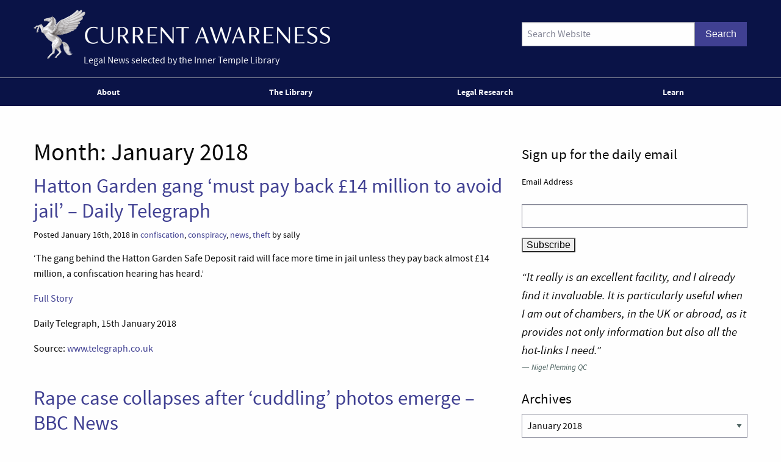

--- FILE ---
content_type: text/html; charset=UTF-8
request_url: https://www.innertemplelibrary.com/2018/01/page/11/
body_size: 16664
content:
<!doctype html>
<html class="no-js" lang="en-GB" >
	<head>
		<script>(function(H){H.className=H.className.replace(/\bno-js\b/,'js')})(document.documentElement)</script>
		<meta charset="UTF-8" />
		<meta name="viewport" content="width=device-width, initial-scale=1.0, shrink-to-fit=no" />
		<link rel="icon" href="https://www.innertemplelibrary.com/content/themes/itl-currentawareness/assets/images/icons/favicon.ico" type="image/x-icon">
		<link rel="apple-touch-icon" sizes="144x144" href="https://www.innertemplelibrary.com/content/themes/itl-currentawareness/assets/images/icons/apple-touch-icon-144x144.png">
		<link rel="apple-touch-icon" sizes="114x114" href="https://www.innertemplelibrary.com/content/themes/itl-currentawareness/assets/images/icons/apple-touch-icon-114x114.png">
		<link rel="apple-touch-icon" sizes="72x72" href="https://www.innertemplelibrary.com/content/themes/itl-currentawareness/assets/images/icons/apple-touch-icon-72x72.png">
		<link rel="apple-touch-icon" href="https://www.innertemplelibrary.com/content/themes/itl-currentawareness/assets/images/icons/apple-touch-icon.png">
		<link rel="prefetch" href="//ssl.google-analytics.com/ga.js">
		<link rel="dns-prefetch" href="//www.innertemplelibrary.org/">
		<title>January 2018 &#8211; Page 11 &#8211; Current Awareness</title>
<meta name='robots' content='max-image-preview:large' />
<link rel='dns-prefetch' href='//www.googletagmanager.com' />
<style id='wp-img-auto-sizes-contain-inline-css' type='text/css'>
img:is([sizes=auto i],[sizes^="auto," i]){contain-intrinsic-size:3000px 1500px}
/*# sourceURL=wp-img-auto-sizes-contain-inline-css */
</style>
<link rel='stylesheet' id='wp-block-library-css' href='https://www.innertemplelibrary.com/wp-includes/css/dist/block-library/style.min.css?ver=6.9' type='text/css' media='all' />
<style id='global-styles-inline-css' type='text/css'>
:root{--wp--preset--aspect-ratio--square: 1;--wp--preset--aspect-ratio--4-3: 4/3;--wp--preset--aspect-ratio--3-4: 3/4;--wp--preset--aspect-ratio--3-2: 3/2;--wp--preset--aspect-ratio--2-3: 2/3;--wp--preset--aspect-ratio--16-9: 16/9;--wp--preset--aspect-ratio--9-16: 9/16;--wp--preset--color--black: #000000;--wp--preset--color--cyan-bluish-gray: #abb8c3;--wp--preset--color--white: #ffffff;--wp--preset--color--pale-pink: #f78da7;--wp--preset--color--vivid-red: #cf2e2e;--wp--preset--color--luminous-vivid-orange: #ff6900;--wp--preset--color--luminous-vivid-amber: #fcb900;--wp--preset--color--light-green-cyan: #7bdcb5;--wp--preset--color--vivid-green-cyan: #00d084;--wp--preset--color--pale-cyan-blue: #8ed1fc;--wp--preset--color--vivid-cyan-blue: #0693e3;--wp--preset--color--vivid-purple: #9b51e0;--wp--preset--gradient--vivid-cyan-blue-to-vivid-purple: linear-gradient(135deg,rgb(6,147,227) 0%,rgb(155,81,224) 100%);--wp--preset--gradient--light-green-cyan-to-vivid-green-cyan: linear-gradient(135deg,rgb(122,220,180) 0%,rgb(0,208,130) 100%);--wp--preset--gradient--luminous-vivid-amber-to-luminous-vivid-orange: linear-gradient(135deg,rgb(252,185,0) 0%,rgb(255,105,0) 100%);--wp--preset--gradient--luminous-vivid-orange-to-vivid-red: linear-gradient(135deg,rgb(255,105,0) 0%,rgb(207,46,46) 100%);--wp--preset--gradient--very-light-gray-to-cyan-bluish-gray: linear-gradient(135deg,rgb(238,238,238) 0%,rgb(169,184,195) 100%);--wp--preset--gradient--cool-to-warm-spectrum: linear-gradient(135deg,rgb(74,234,220) 0%,rgb(151,120,209) 20%,rgb(207,42,186) 40%,rgb(238,44,130) 60%,rgb(251,105,98) 80%,rgb(254,248,76) 100%);--wp--preset--gradient--blush-light-purple: linear-gradient(135deg,rgb(255,206,236) 0%,rgb(152,150,240) 100%);--wp--preset--gradient--blush-bordeaux: linear-gradient(135deg,rgb(254,205,165) 0%,rgb(254,45,45) 50%,rgb(107,0,62) 100%);--wp--preset--gradient--luminous-dusk: linear-gradient(135deg,rgb(255,203,112) 0%,rgb(199,81,192) 50%,rgb(65,88,208) 100%);--wp--preset--gradient--pale-ocean: linear-gradient(135deg,rgb(255,245,203) 0%,rgb(182,227,212) 50%,rgb(51,167,181) 100%);--wp--preset--gradient--electric-grass: linear-gradient(135deg,rgb(202,248,128) 0%,rgb(113,206,126) 100%);--wp--preset--gradient--midnight: linear-gradient(135deg,rgb(2,3,129) 0%,rgb(40,116,252) 100%);--wp--preset--font-size--small: 13px;--wp--preset--font-size--medium: 20px;--wp--preset--font-size--large: 36px;--wp--preset--font-size--x-large: 42px;--wp--preset--spacing--20: 0.44rem;--wp--preset--spacing--30: 0.67rem;--wp--preset--spacing--40: 1rem;--wp--preset--spacing--50: 1.5rem;--wp--preset--spacing--60: 2.25rem;--wp--preset--spacing--70: 3.38rem;--wp--preset--spacing--80: 5.06rem;--wp--preset--shadow--natural: 6px 6px 9px rgba(0, 0, 0, 0.2);--wp--preset--shadow--deep: 12px 12px 50px rgba(0, 0, 0, 0.4);--wp--preset--shadow--sharp: 6px 6px 0px rgba(0, 0, 0, 0.2);--wp--preset--shadow--outlined: 6px 6px 0px -3px rgb(255, 255, 255), 6px 6px rgb(0, 0, 0);--wp--preset--shadow--crisp: 6px 6px 0px rgb(0, 0, 0);}:where(.is-layout-flex){gap: 0.5em;}:where(.is-layout-grid){gap: 0.5em;}body .is-layout-flex{display: flex;}.is-layout-flex{flex-wrap: wrap;align-items: center;}.is-layout-flex > :is(*, div){margin: 0;}body .is-layout-grid{display: grid;}.is-layout-grid > :is(*, div){margin: 0;}:where(.wp-block-columns.is-layout-flex){gap: 2em;}:where(.wp-block-columns.is-layout-grid){gap: 2em;}:where(.wp-block-post-template.is-layout-flex){gap: 1.25em;}:where(.wp-block-post-template.is-layout-grid){gap: 1.25em;}.has-black-color{color: var(--wp--preset--color--black) !important;}.has-cyan-bluish-gray-color{color: var(--wp--preset--color--cyan-bluish-gray) !important;}.has-white-color{color: var(--wp--preset--color--white) !important;}.has-pale-pink-color{color: var(--wp--preset--color--pale-pink) !important;}.has-vivid-red-color{color: var(--wp--preset--color--vivid-red) !important;}.has-luminous-vivid-orange-color{color: var(--wp--preset--color--luminous-vivid-orange) !important;}.has-luminous-vivid-amber-color{color: var(--wp--preset--color--luminous-vivid-amber) !important;}.has-light-green-cyan-color{color: var(--wp--preset--color--light-green-cyan) !important;}.has-vivid-green-cyan-color{color: var(--wp--preset--color--vivid-green-cyan) !important;}.has-pale-cyan-blue-color{color: var(--wp--preset--color--pale-cyan-blue) !important;}.has-vivid-cyan-blue-color{color: var(--wp--preset--color--vivid-cyan-blue) !important;}.has-vivid-purple-color{color: var(--wp--preset--color--vivid-purple) !important;}.has-black-background-color{background-color: var(--wp--preset--color--black) !important;}.has-cyan-bluish-gray-background-color{background-color: var(--wp--preset--color--cyan-bluish-gray) !important;}.has-white-background-color{background-color: var(--wp--preset--color--white) !important;}.has-pale-pink-background-color{background-color: var(--wp--preset--color--pale-pink) !important;}.has-vivid-red-background-color{background-color: var(--wp--preset--color--vivid-red) !important;}.has-luminous-vivid-orange-background-color{background-color: var(--wp--preset--color--luminous-vivid-orange) !important;}.has-luminous-vivid-amber-background-color{background-color: var(--wp--preset--color--luminous-vivid-amber) !important;}.has-light-green-cyan-background-color{background-color: var(--wp--preset--color--light-green-cyan) !important;}.has-vivid-green-cyan-background-color{background-color: var(--wp--preset--color--vivid-green-cyan) !important;}.has-pale-cyan-blue-background-color{background-color: var(--wp--preset--color--pale-cyan-blue) !important;}.has-vivid-cyan-blue-background-color{background-color: var(--wp--preset--color--vivid-cyan-blue) !important;}.has-vivid-purple-background-color{background-color: var(--wp--preset--color--vivid-purple) !important;}.has-black-border-color{border-color: var(--wp--preset--color--black) !important;}.has-cyan-bluish-gray-border-color{border-color: var(--wp--preset--color--cyan-bluish-gray) !important;}.has-white-border-color{border-color: var(--wp--preset--color--white) !important;}.has-pale-pink-border-color{border-color: var(--wp--preset--color--pale-pink) !important;}.has-vivid-red-border-color{border-color: var(--wp--preset--color--vivid-red) !important;}.has-luminous-vivid-orange-border-color{border-color: var(--wp--preset--color--luminous-vivid-orange) !important;}.has-luminous-vivid-amber-border-color{border-color: var(--wp--preset--color--luminous-vivid-amber) !important;}.has-light-green-cyan-border-color{border-color: var(--wp--preset--color--light-green-cyan) !important;}.has-vivid-green-cyan-border-color{border-color: var(--wp--preset--color--vivid-green-cyan) !important;}.has-pale-cyan-blue-border-color{border-color: var(--wp--preset--color--pale-cyan-blue) !important;}.has-vivid-cyan-blue-border-color{border-color: var(--wp--preset--color--vivid-cyan-blue) !important;}.has-vivid-purple-border-color{border-color: var(--wp--preset--color--vivid-purple) !important;}.has-vivid-cyan-blue-to-vivid-purple-gradient-background{background: var(--wp--preset--gradient--vivid-cyan-blue-to-vivid-purple) !important;}.has-light-green-cyan-to-vivid-green-cyan-gradient-background{background: var(--wp--preset--gradient--light-green-cyan-to-vivid-green-cyan) !important;}.has-luminous-vivid-amber-to-luminous-vivid-orange-gradient-background{background: var(--wp--preset--gradient--luminous-vivid-amber-to-luminous-vivid-orange) !important;}.has-luminous-vivid-orange-to-vivid-red-gradient-background{background: var(--wp--preset--gradient--luminous-vivid-orange-to-vivid-red) !important;}.has-very-light-gray-to-cyan-bluish-gray-gradient-background{background: var(--wp--preset--gradient--very-light-gray-to-cyan-bluish-gray) !important;}.has-cool-to-warm-spectrum-gradient-background{background: var(--wp--preset--gradient--cool-to-warm-spectrum) !important;}.has-blush-light-purple-gradient-background{background: var(--wp--preset--gradient--blush-light-purple) !important;}.has-blush-bordeaux-gradient-background{background: var(--wp--preset--gradient--blush-bordeaux) !important;}.has-luminous-dusk-gradient-background{background: var(--wp--preset--gradient--luminous-dusk) !important;}.has-pale-ocean-gradient-background{background: var(--wp--preset--gradient--pale-ocean) !important;}.has-electric-grass-gradient-background{background: var(--wp--preset--gradient--electric-grass) !important;}.has-midnight-gradient-background{background: var(--wp--preset--gradient--midnight) !important;}.has-small-font-size{font-size: var(--wp--preset--font-size--small) !important;}.has-medium-font-size{font-size: var(--wp--preset--font-size--medium) !important;}.has-large-font-size{font-size: var(--wp--preset--font-size--large) !important;}.has-x-large-font-size{font-size: var(--wp--preset--font-size--x-large) !important;}
/*# sourceURL=global-styles-inline-css */
</style>

<style id='classic-theme-styles-inline-css' type='text/css'>
/*! This file is auto-generated */
.wp-block-button__link{color:#fff;background-color:#32373c;border-radius:9999px;box-shadow:none;text-decoration:none;padding:calc(.667em + 2px) calc(1.333em + 2px);font-size:1.125em}.wp-block-file__button{background:#32373c;color:#fff;text-decoration:none}
/*# sourceURL=/wp-includes/css/classic-themes.min.css */
</style>
<link rel='stylesheet' id='quotescollection-css' href='https://www.innertemplelibrary.com/content/plugins/quotes-collection/css/quotes-collection.css?ver=2.5.2' type='text/css' media='all' />
<link rel='stylesheet' id='main-stylesheet-css' href='https://www.innertemplelibrary.com/content/themes/itl-currentawareness/assets/stylesheets/foundation.css?ver=2.9.2' type='text/css' media='all' />
<link rel='stylesheet' id='jquery.lightbox.min.css-css' href='https://www.innertemplelibrary.com/content/plugins/wp-jquery-lightbox/lightboxes/wp-jquery-lightbox/styles/lightbox.min.css?ver=2.3.4' type='text/css' media='all' />
<link rel='stylesheet' id='jqlb-overrides-css' href='https://www.innertemplelibrary.com/content/plugins/wp-jquery-lightbox/lightboxes/wp-jquery-lightbox/styles/overrides.css?ver=2.3.4' type='text/css' media='all' />
<style id='jqlb-overrides-inline-css' type='text/css'>

			#outerImageContainer {
				box-shadow: 0 0 4px 2px rgba(0,0,0,.2);
			}
			#imageContainer{
				padding: 6px;
			}
			#imageDataContainer {
				box-shadow: none;
				z-index: auto;
			}
			#prevArrow,
			#nextArrow{
				background-color: rgba(255,255,255,.7;
				color: #000000;
			}
/*# sourceURL=jqlb-overrides-inline-css */
</style>
<script type="text/javascript" src="https://www.innertemplelibrary.com/wp-includes/js/jquery/jquery.min.js?ver=3.7.1" id="jquery-core-js"></script>
<script type="text/javascript" src="https://www.innertemplelibrary.com/wp-includes/js/jquery/jquery-migrate.min.js?ver=3.4.1" id="jquery-migrate-js"></script>
<script type="text/javascript" src="https://www.innertemplelibrary.com/content/plugins/wp-google-analytics/wp-google-analytics.js?ver=0.0.3" id="wp-google-analytics-js"></script>
<script type="text/javascript" id="quotescollection-js-extra">
/* <![CDATA[ */
var quotescollectionAjax = {"ajaxUrl":"https://www.innertemplelibrary.com/wp-admin/admin-ajax.php","nonce":"eb5242388c","nextQuote":"Next quote \u00bb","loading":"Loading...","error":"Error getting quote","autoRefreshMax":"20","autoRefreshCount":"0"};
//# sourceURL=quotescollection-js-extra
/* ]]> */
</script>
<script type="text/javascript" src="https://www.innertemplelibrary.com/content/plugins/quotes-collection/js/quotes-collection.js?ver=2.5.2" id="quotescollection-js"></script>
<script type="text/javascript" src="https://www.innertemplelibrary.com/content/themes/itl-currentawareness/assets/javascript/webfontloader.min.js" id="itl_webfontloader-js"></script>

<!-- Google tag (gtag.js) snippet added by Site Kit -->
<!-- Google Analytics snippet added by Site Kit -->
<script type="text/javascript" src="https://www.googletagmanager.com/gtag/js?id=G-WFF15W6E8L" id="google_gtagjs-js" async></script>
<script type="text/javascript" id="google_gtagjs-js-after">
/* <![CDATA[ */
window.dataLayer = window.dataLayer || [];function gtag(){dataLayer.push(arguments);}
gtag("set","linker",{"domains":["www.innertemplelibrary.com"]});
gtag("js", new Date());
gtag("set", "developer_id.dZTNiMT", true);
gtag("config", "G-WFF15W6E8L");
//# sourceURL=google_gtagjs-js-after
/* ]]> */
</script>
<meta name="generator" content="Site Kit by Google 1.168.0" /><!-- Stream WordPress user activity plugin v4.1.1 -->
<script type="text/javascript">
WebFont.load({
	custom: {
		families: ['source-sans-pro:n5,i5,n7,i7'],
		urls: ['https://www.innertemplelibrary.com/content/themes/itl-currentawareness/assets/stylesheets/fonts.css']
	},
	//timeout: 5000, // default timeout is 5s
	loading: function() {
			console.log('Web fonts loading');
	},
	active: function() {
		console.log('Web fonts active');
	},
	inactive: function() {
		console.log('Web fonts inactive');
	},
	fontloading: function(familyName, fvd) {},
	fontactive: function(familyName, fvd) {},
	fontinactive: function(familyName, fvd) {}
});
</script>
<link rel="dns-prefetch" href="//stats.innertemplelibrary.org.uk" />
<!-- Jetpack Open Graph Tags -->
<meta property="og:type" content="website" />
<meta property="og:title" content="January 2018 &#8211; Page 11 &#8211; Current Awareness" />
<meta property="og:site_name" content="Current Awareness" />
<meta property="og:image" content="https://media.innertemplelibrary.com/2017/09/ca-site-logo-rebrand@2x.png" />
<meta property="og:image:width" content="1216" />
<meta property="og:image:height" content="200" />
<meta property="og:image:alt" content="" />
<meta property="og:locale" content="en_GB" />
<meta name="twitter:site" content="@inner_temple" />

<!-- End Jetpack Open Graph Tags -->
<link rel="icon" href="https://media.innertemplelibrary.com/2017/09/cropped-itl-site-icon-rebrand-512px-32x32.png" sizes="32x32" />
<link rel="icon" href="https://media.innertemplelibrary.com/2017/09/cropped-itl-site-icon-rebrand-512px-192x192.png" sizes="192x192" />
<link rel="apple-touch-icon" href="https://media.innertemplelibrary.com/2017/09/cropped-itl-site-icon-rebrand-512px-180x180.png" />
<meta name="msapplication-TileImage" content="https://media.innertemplelibrary.com/2017/09/cropped-itl-site-icon-rebrand-512px-270x270.png" />
	</head>
	<body class="archive date paged wp-custom-logo paged-11 date-paged-11 wp-theme-itl-currentawareness offcanvas has-active-sidebar has-site-logo">
	
	
	
	<header id="masthead" class="site-header" role="banner">
		<a id="skip-to-content" href="#content">skip to main content</a>

		<div class="row">

		<div class="branding">
		<a href="https://www.innertemplelibrary.com/" class="site-logo-link" rel="home" itemprop="url"><img width="486" height="80" src="https://media.innertemplelibrary.com/2017/09/ca-site-logo-rebrand@2x-486x80.png" class="site-logo attachment-itl-logo" alt="" data-size="itl-logo" itemprop="logo" decoding="async" srcset="https://media.innertemplelibrary.com/2017/09/ca-site-logo-rebrand@2x-486x80.png 486w, https://media.innertemplelibrary.com/2017/09/ca-site-logo-rebrand@2x-300x49.png 300w, https://media.innertemplelibrary.com/2017/09/ca-site-logo-rebrand@2x-768x126.png 768w, https://media.innertemplelibrary.com/2017/09/ca-site-logo-rebrand@2x-1024x168.png 1024w, https://media.innertemplelibrary.com/2017/09/ca-site-logo-rebrand@2x-640x105.png 640w, https://media.innertemplelibrary.com/2017/09/ca-site-logo-rebrand@2x-1200x197.png 1200w, https://media.innertemplelibrary.com/2017/09/ca-site-logo-rebrand@2x.png 1216w" sizes="(max-width: 486px) 100vw, 486px" /></a>			<div class="site-description">Legal News selected by the Inner Temple Library</div>
					</div>

		<div class="searchform-desktop">
			<form role="search" method="get" id="searchform" action="https://www.innertemplelibrary.com/">
		<div class="input-group">
		<input type="text" class="input-group-field" value="" name="s" id="s" placeholder="Search Website">
				<div class="input-group-button search-button">
			<input type="submit" id="searchsubmit" value="Search" class="button">
		</div>
	</div>
	</form>
		</div>

			</div>

		<!-- <nav id="site-navigation" class="main-navigation row" role="navigation"> -->
			<!-- <div class="menu-button">Menu</div> -->
					<!-- </nav> -->
 		<nav id="site-navigation" class="main-navigation" role="navigation">
 			<div class="top-bar">
				<ul id="menu-primary-menu" class="dropdown menu desktop-menu" data-dropdown-menu><li id="menu-item-106019" class="menu-item menu-item-type-post_type menu-item-object-page menu-item-has-children menu-item-106019"><a href="https://www.innertemplelibrary.com/about/">About</a>
<ul class="dropdown menu vertical" data-toggle>
	<li id="menu-item-106020" class="menu-item menu-item-type-post_type menu-item-object-page menu-item-106020"><a href="https://www.innertemplelibrary.com/about/sources/">Sources</a></li>
	<li id="menu-item-106022" class="menu-item menu-item-type-post_type menu-item-object-page menu-item-106022"><a href="https://www.innertemplelibrary.com/about/disclaimer/">Disclaimer</a></li>
	<li id="menu-item-106023" class="menu-item menu-item-type-post_type menu-item-object-page menu-item-106023"><a href="https://www.innertemplelibrary.com/about/take-down-policy/">Take-down Policy</a></li>
	<li id="menu-item-106024" class="menu-item menu-item-type-post_type menu-item-object-page menu-item-106024"><a href="https://www.innertemplelibrary.com/about/privacy-policy/">Privacy Policy</a></li>
	<li id="menu-item-106021" class="menu-item menu-item-type-post_type menu-item-object-page menu-item-has-children menu-item-106021"><a href="https://www.innertemplelibrary.com/about/subscribing-and-reusing/">Subscription &#038; Reuse</a>
	<ul class="dropdown menu vertical" data-toggle>
		<li id="menu-item-106025" class="menu-item menu-item-type-post_type menu-item-object-page menu-item-106025"><a href="https://www.innertemplelibrary.com/about/subscribing-and-reusing/rss-feeds/">RSS Feeds</a></li>
	</ul>
</li>
</ul>
</li>
<li id="menu-item-106026" class="menu-item menu-item-type-post_type menu-item-object-page menu-item-106026"><a href="https://www.innertemplelibrary.com/library/">The Library</a></li>
<li id="menu-item-106027" class="menu-item menu-item-type-custom menu-item-object-custom menu-item-has-children menu-item-106027"><a href="#">Legal Research</a>
<ul class="dropdown menu vertical" data-toggle>
	<li id="menu-item-106028" class="menu-item menu-item-type-post_type menu-item-object-page menu-item-106028"><a href="https://www.innertemplelibrary.com/library/accesstolaw/">AccessToLaw</a></li>
	<li id="menu-item-106029" class="menu-item menu-item-type-post_type menu-item-object-page menu-item-106029"><a href="https://www.innertemplelibrary.com/library/legal-research-faqs/">Legal Research FAQs</a></li>
</ul>
</li>
<li id="menu-item-107004" class="menu-item menu-item-type-custom menu-item-object-custom menu-item-107004"><a href="/learn-for-free/">Learn</a></li>
</ul>
									
<div class="title-bar" data-responsive-toggle="mobile-menu">
	<button class="menu-icon" type="button" data-toggle="mobile-menu"></button>
	<div class="title-bar-title">
		Menu
	</div>
</div>
<nav class="vertical menu" id="mobile-menu" role="navigation">
  <ul id="menu-primary-menu-1" class="vertical menu" data-accordion-menu><li class="menu-item menu-item-type-post_type menu-item-object-page menu-item-has-children menu-item-106019"><a href="https://www.innertemplelibrary.com/about/">About</a>
<ul class="vertical nested menu">
	<li class="menu-item menu-item-type-post_type menu-item-object-page menu-item-106020"><a href="https://www.innertemplelibrary.com/about/sources/">Sources</a></li>
	<li class="menu-item menu-item-type-post_type menu-item-object-page menu-item-106022"><a href="https://www.innertemplelibrary.com/about/disclaimer/">Disclaimer</a></li>
	<li class="menu-item menu-item-type-post_type menu-item-object-page menu-item-106023"><a href="https://www.innertemplelibrary.com/about/take-down-policy/">Take-down Policy</a></li>
	<li class="menu-item menu-item-type-post_type menu-item-object-page menu-item-106024"><a href="https://www.innertemplelibrary.com/about/privacy-policy/">Privacy Policy</a></li>
	<li class="menu-item menu-item-type-post_type menu-item-object-page menu-item-has-children menu-item-106021"><a href="https://www.innertemplelibrary.com/about/subscribing-and-reusing/">Subscription &#038; Reuse</a>
	<ul class="vertical nested menu">
		<li class="menu-item menu-item-type-post_type menu-item-object-page menu-item-106025"><a href="https://www.innertemplelibrary.com/about/subscribing-and-reusing/rss-feeds/">RSS Feeds</a></li>
	</ul>
</li>
</ul>
</li>
<li class="menu-item menu-item-type-post_type menu-item-object-page menu-item-106026"><a href="https://www.innertemplelibrary.com/library/">The Library</a></li>
<li class="menu-item menu-item-type-custom menu-item-object-custom menu-item-has-children menu-item-106027"><a href="#">Legal Research</a>
<ul class="vertical nested menu">
	<li class="menu-item menu-item-type-post_type menu-item-object-page menu-item-106028"><a href="https://www.innertemplelibrary.com/library/accesstolaw/">AccessToLaw</a></li>
	<li class="menu-item menu-item-type-post_type menu-item-object-page menu-item-106029"><a href="https://www.innertemplelibrary.com/library/legal-research-faqs/">Legal Research FAQs</a></li>
</ul>
</li>
<li class="menu-item menu-item-type-custom menu-item-object-custom menu-item-107004"><a href="/learn-for-free/">Learn</a></li>
</ul></nav>				
			</div>
		</nav>

	</header>

	<section class="container" id="content">
		
<div id="page" role="main">
	<article class="main-content">
	
		<header class="page-header">
			<h1 class="page-title"><span class="archive-label">Month: </span><span class="archive-title"> <span>January 2018</span></span></h1>		</header><!-- .page-header -->

							
<div id="post-109251" class="blogpost-entry post-109251 post type-post status-publish format-standard hentry category-confiscation category-conspiracy category-news category-theft">
	<header>
		<h2><a href="http://www.telegraph.co.uk/news/2018/01/15/hatton-garden-gang-must-pay-back-14-million-avoid-jail/">Hatton Garden gang &#8216;must pay back £14 million to avoid jail&#8217; &#8211; Daily Telegraph</a></h2>
				<div class="meta">Posted January 16th, 2018 in <a href="https://www.innertemplelibrary.com/category/confiscation/" rel="category tag">confiscation</a>, <a href="https://www.innertemplelibrary.com/category/conspiracy/" rel="category tag">conspiracy</a>, <a href="https://www.innertemplelibrary.com/category/news/" rel="category tag">news</a>, <a href="https://www.innertemplelibrary.com/category/theft/" rel="category tag">theft</a> by sally</div>
	</header>
	<div class="entry-content">
		<p>&#8216;The gang behind the Hatton Garden Safe Deposit raid will face more time in jail unless they pay back almost £14 million, a confiscation hearing has heard.&#8217;</p>
<p><a href="http://www.telegraph.co.uk/news/2018/01/15/hatton-garden-gang-must-pay-back-14-million-avoid-jail/">Full Story</a></p><p>Daily Telegraph, 15th January 2018</p><p>Source: <a href="http://www.telegraph.co.uk">www.telegraph.co.uk</a></p>	</div>
	<footer>
			</footer>
</div>
					
<div id="post-109250" class="blogpost-entry post-109250 post type-post status-publish format-standard hentry category-disclosure category-evidence category-news category-rape category-trials">
	<header>
		<h2><a href="http://www.bbc.co.uk/news/uk-england-london-42696986">Rape case collapses after &#8216;cuddling&#8217; photos emerge &#8211; BBC News</a></h2>
				<div class="meta">Posted January 16th, 2018 in <a href="https://www.innertemplelibrary.com/category/disclosure/" rel="category tag">disclosure</a>, <a href="https://www.innertemplelibrary.com/category/evidence/" rel="category tag">evidence</a>, <a href="https://www.innertemplelibrary.com/category/news/" rel="category tag">news</a>, <a href="https://www.innertemplelibrary.com/category/rape/" rel="category tag">rape</a>, <a href="https://www.innertemplelibrary.com/category/trials/" rel="category tag">trials</a> by sally</div>
	</header>
	<div class="entry-content">
		<p>&#8216;A rape case has collapsed after images emerged of the accused and his alleged victim &#8220;cuddling&#8221; in bed together.&#8217;</p>
<p><a href="http://www.bbc.co.uk/news/uk-england-london-42696986">Full Story</a></p><p>BBC News, 15th January 2018</p><p>Source: <a href="http://www.bbc.co.uk">www.bbc.co.uk</a></p>	</div>
	<footer>
			</footer>
</div>
					
<div id="post-109249" class="blogpost-entry post-109249 post type-post status-publish format-standard hentry category-arson category-bail category-inquests category-mental-health category-news category-suicide">
	<header>
		<h2><a href="https://www.theguardian.com/society/2018/jan/15/inquest-emily-hartley-hmp-new-hall-prison-death">Woman jailed for setting bed on fire &#8216;killed herself in prison&#8217; &#8211; The Guardian</a></h2>
				<div class="meta">Posted January 16th, 2018 in <a href="https://www.innertemplelibrary.com/category/arson/" rel="category tag">arson</a>, <a href="https://www.innertemplelibrary.com/category/bail/" rel="category tag">bail</a>, <a href="https://www.innertemplelibrary.com/category/inquests/" rel="category tag">inquests</a>, <a href="https://www.innertemplelibrary.com/category/mental-health/" rel="category tag">mental health</a>, <a href="https://www.innertemplelibrary.com/category/news/" rel="category tag">news</a>, <a href="https://www.innertemplelibrary.com/category/suicide/" rel="category tag">suicide</a> by sally</div>
	</header>
	<div class="entry-content">
		<p>&#8216;A 21-year-old woman was found dead in prison while serving a sentence for arson after setting herself on fire, an inquest jury has heard.&#8217;</p>
<p><a href="https://www.theguardian.com/society/2018/jan/15/inquest-emily-hartley-hmp-new-hall-prison-death">Full Story</a></p><p>The Guardian, 15th January 2018</p><p>Source: <a href="https://www.theguardian.com">www.theguardian.com</a></p>	</div>
	<footer>
			</footer>
</div>
					
<div id="post-109248" class="blogpost-entry post-109248 post type-post status-publish format-standard hentry category-appeals category-energy category-environmental-protection category-fracking category-local-government category-news category-planning">
	<header>
		<h2><a href="http://localgovernmentlawyer.co.uk/index.php?option=com_content&#038;view=article&#038;id=33798%3Ajudges-reject-fracking-appeals-but-campaigner-vows-to-go-to-supreme-court&#038;catid=63&#038;Itemid=31">Judges reject fracking appeals but campaigner vows to go to Supreme Court  &#8211; Local Government Lawyer</a></h2>
				<div class="meta">Posted January 15th, 2018 in <a href="https://www.innertemplelibrary.com/category/appeals/" rel="category tag">appeals</a>, <a href="https://www.innertemplelibrary.com/category/energy/" rel="category tag">energy</a>, <a href="https://www.innertemplelibrary.com/category/environmental-protection/" rel="category tag">environmental protection</a>, <a href="https://www.innertemplelibrary.com/category/fracking/" rel="category tag">fracking</a>, <a href="https://www.innertemplelibrary.com/category/local-government/" rel="category tag">local government</a>, <a href="https://www.innertemplelibrary.com/category/news/" rel="category tag">news</a>, <a href="https://www.innertemplelibrary.com/category/planning/" rel="category tag">planning</a> by sally</div>
	</header>
	<div class="entry-content">
		<p>&#8216;The Court of Appeal has rejected a legal challenge to the Secretary of State for Communities and Local Government’s decision to grant planning permission for exploration works to test the feasibility of “fracking” at two sites in Lancashire.&#8217;</p>
<p><a href="http://localgovernmentlawyer.co.uk/index.php?option=com_content&#038;view=article&#038;id=33798%3Ajudges-reject-fracking-appeals-but-campaigner-vows-to-go-to-supreme-court&#038;catid=63&#038;Itemid=31">Full Story</a></p><p> Local Government Lawyer, 15th January 2018</p><p>Source: <a href="http://localgovernmentlawyer.co.uk">localgovernmentlawyer.co.uk</a></p>	</div>
	<footer>
			</footer>
</div>
					
<div id="post-109247" class="blogpost-entry post-109247 post type-post status-publish format-standard hentry category-appeals category-contact-orders category-human-rights category-judaism category-news category-transgender-persons">
	<header>
		<h2><a href="https://www.familylaw.co.uk/news_and_comment/exploring-options-over-contact-applications-from-transgender-parents-re-m-children#.WlzRTcsV_AU">Exploring options over contact applications from transgender parents (Re M (Children) &#8211; Family Law</a></h2>
				<div class="meta">Posted January 15th, 2018 in <a href="https://www.innertemplelibrary.com/category/appeals/" rel="category tag">appeals</a>, <a href="https://www.innertemplelibrary.com/category/contact-orders/" rel="category tag">contact orders</a>, <a href="https://www.innertemplelibrary.com/category/human-rights/" rel="category tag">human rights</a>, <a href="https://www.innertemplelibrary.com/category/judaism/" rel="category tag">Judaism</a>, <a href="https://www.innertemplelibrary.com/category/news/" rel="category tag">news</a>, <a href="https://www.innertemplelibrary.com/category/transgender-persons/" rel="category tag">transgender persons</a> by sally</div>
	</header>
	<div class="entry-content">
		<p>&#8216;Family analysis: How should the court manage the impact of discriminatory behaviour on a child when evaluating welfare? Lyndsey Sambrooks-Wright, a barrister at 2 Dr Johnson’s Buildings, discusses the Court of Appeal’s decision in Re M (Children).&#8217;</p>
<p><a href="https://www.familylaw.co.uk/news_and_comment/exploring-options-over-contact-applications-from-transgender-parents-re-m-children#.WlzRTcsV_AU">Full Story</a></p><p>Family Law, 12th January 2018</p><p>Source: <a href="https://www.familylaw.co.uk">www.familylaw.co.uk</a></p>	</div>
	<footer>
			</footer>
</div>
					
<div id="post-109246" class="blogpost-entry post-109246 post type-post status-publish format-standard hentry category-compensation category-confiscation category-fraud category-press-releases">
	<header>
		<h2><a href="https://www.innertemplelibrary.com/2018/01/fraudster-has-home-sold-to-pay-compensation-to-company-he-stole-3million-from-crown-prosecution-service/">Fraudster has home sold to pay compensation to company he stole £3million from &#8211; Crown Prosecution Service</a></h2>
				<div class="meta">Posted January 15th, 2018 in <a href="https://www.innertemplelibrary.com/category/compensation/" rel="category tag">compensation</a>, <a href="https://www.innertemplelibrary.com/category/confiscation/" rel="category tag">confiscation</a>, <a href="https://www.innertemplelibrary.com/category/fraud/" rel="category tag">fraud</a>, <a href="https://www.innertemplelibrary.com/category/press-releases/" rel="category tag">press releases</a> by sally</div>
	</header>
	<div class="entry-content">
		<p>&#8216;A fraudster who stole millions of pounds from his employer to spend on lavish properties and jewellery has had his home in Kent sold for £2.7 million to pay as compensation to the company he defrauded.&#8217;</p>
<p><a href="https://www.cps.gov.uk/news/fraudster-has-home-sold-pay-compensation-company-he-stole-ps3million">Full press release</a></p>
<p>Crown Prosecution Service, 15th January 2018</p>
<p>Source: <a href="http://www.cps.gov.uk" rel="noopener" target="_blank">www.cps.gov.uk</a></p>
	</div>
	<footer>
			</footer>
</div>
					
<div id="post-109245" class="blogpost-entry post-109245 post type-post status-publish format-standard hentry category-assault category-community-service category-doctors category-fines category-medical-treatment category-press-releases category-sentencing">
	<header>
		<h2><a href="https://www.innertemplelibrary.com/2018/01/surgeon-sentenced-for-burning-initials-on-patients-livers-crown-prosecution-service/">Surgeon sentenced for burning initials on patients&#8217; livers &#8211; Crown Prosecution Service</a></h2>
				<div class="meta">Posted January 15th, 2018 in <a href="https://www.innertemplelibrary.com/category/assault/" rel="category tag">assault</a>, <a href="https://www.innertemplelibrary.com/category/community-service/" rel="category tag">community service</a>, <a href="https://www.innertemplelibrary.com/category/doctors/" rel="category tag">doctors</a>, <a href="https://www.innertemplelibrary.com/category/fines/" rel="category tag">fines</a>, <a href="https://www.innertemplelibrary.com/category/medical-treatment/" rel="category tag">medical treatment</a>, <a href="https://www.innertemplelibrary.com/category/press-releases/" rel="category tag">press releases</a>, <a href="https://www.innertemplelibrary.com/category/sentencing/" rel="category tag">sentencing</a> by sally</div>
	</header>
	<div class="entry-content">
		<p>&#8216;A surgeon has pleaded guilty to assault by beating after burning his initials into the livers of two patients undergoing transplants.&#8217;</p>
<p><a href="https://www.cps.gov.uk/news/updated-surgeon-sentenced-burning-initials-patients-livers" rel="noopener" target="_blank">Full press release</a></p>
<p>Crown Prosecution Service, 12th January 2018</p>
<p>Source: <a href="http://www.cps.gov.uk" rel="noopener" target="_blank">www.cps.gov.uk</a></p>
	</div>
	<footer>
			</footer>
</div>
					
<div id="post-109244" class="blogpost-entry post-109244 post type-post status-publish format-standard hentry category-courts category-judges category-speeches">
	<header>
		<h2><a href="https://www.innertemplelibrary.com/2018/01/speech-by-the-lord-chief-justice-launch-of-the-business-and-property-courts-in-bristol-courts-and-tribunals-judiciary/">Speech by the Lord Chief Justice: Launch of the Business and Property Courts in Bristol &#8211; Courts and Tribunals Judiciary</a></h2>
				<div class="meta">Posted January 15th, 2018 in <a href="https://www.innertemplelibrary.com/category/courts/" rel="category tag">courts</a>, <a href="https://www.innertemplelibrary.com/category/judges/" rel="category tag">judges</a>, <a href="https://www.innertemplelibrary.com/category/speeches/" rel="category tag">speeches</a> by sally</div>
	</header>
	<div class="entry-content">
		<p>&#8216;As many of you know I was Presiding Judge on the Western Circuit between 2011 and 2014 and so spent a good deal of time in this great city, including sitting on cases in this building. For that reason, it is a pleasure to be here this morning to launch the B &#038; P courts in Bristol. Our laws and legal system have recently and very properly been described as ‘a vital national asset’. Our courts are central to that system. They contribute to our global influence and our national wealth. They secure that surest public good: the rule of law.&#8217;</p>
<p><a href="https://www.judiciary.gov.uk/wp-content/uploads/2018/01/lcj-speech-bpc-bristol-launch.pdf">Full speech</a></p>
<p>Courts and Tribunals Judiciary, 12th January 2018</p>
<p>Source: <a href="http://www.judiciary.gov.uk" rel="noopener" target="_blank">www.judiciary.gov.uk</a></p>
	</div>
	<footer>
			</footer>
</div>
					
<div id="post-109243" class="blogpost-entry post-109243 post type-post status-publish format-standard hentry category-courts category-judges category-speeches">
	<header>
		<h2><a href="https://www.innertemplelibrary.com/2018/01/speech-by-sir-geoffrey-vos-chancellor-of-the-high-court-launch-of-the-business-and-property-courts-in-bristol-courts-and-tribunals-judiciary/">Speech by Sir Geoffrey Vos, Chancellor of the High Court: Launch of the Business and Property Courts in Bristol &#8211; Courts and Tribunals Judiciary</a></h2>
				<div class="meta">Posted January 15th, 2018 in <a href="https://www.innertemplelibrary.com/category/courts/" rel="category tag">courts</a>, <a href="https://www.innertemplelibrary.com/category/judges/" rel="category tag">judges</a>, <a href="https://www.innertemplelibrary.com/category/speeches/" rel="category tag">speeches</a> by sally</div>
	</header>
	<div class="entry-content">
		<p>&#8216;First, as we leave the European Union, it is incredibly important that judges and lawyers alike can demonstrate that English law and the courts of England &amp; Wales will continue to offer world class dispute resolution services. We cannot achieve this if we continue to use unintelligible and incomprehensible names and titles. As I said in London at the first of the 5 launches that have already taken place, we need to reach out to the users of these courts and to national and international business generally, so as to ensure that they understand what we are offering in terms of business and commercial litigation here in England and Wales. We need to make sure that these business users can easily understand the services we offer.&#8217;</p>
<p><a href="https://www.judiciary.gov.uk/wp-content/uploads/2018/01/chc-speech-bpc-bristol-launch.pdf">Full speech</a></p>
<p>Courts and Tribunals Judiciary, 12th January 2018</p>
<p>Source: <a href="http://www.judiciary.gov.uk" target="_blank" rel="noopener">www.judiciary.gov.uk</a></p>
	</div>
	<footer>
			</footer>
</div>
					
<div id="post-109242" class="blogpost-entry post-109242 post type-post status-publish format-standard hentry category-criminal-justice category-news category-parole category-probation category-release-on-licence category-victims">
	<header>
		<h2><a href="https://www.theguardian.com/uk-news/2018/jan/14/john-worboys-release-justice-secretary-david-gauke-judicial-review">John Worboys&#8217; victims hope for reversal of decision to release him &#8211; The Guardian</a></h2>
				<div class="meta">Posted January 15th, 2018 in <a href="https://www.innertemplelibrary.com/category/criminal-justice/" rel="category tag">criminal justice</a>, <a href="https://www.innertemplelibrary.com/category/news/" rel="category tag">news</a>, <a href="https://www.innertemplelibrary.com/category/parole/" rel="category tag">parole</a>, <a href="https://www.innertemplelibrary.com/category/probation/" rel="category tag">probation</a>, <a href="https://www.innertemplelibrary.com/category/release-on-licence/" rel="category tag">release on licence</a>, <a href="https://www.innertemplelibrary.com/category/victims/" rel="category tag">victims</a> by sally</div>
	</header>
	<div class="entry-content">
		<p>&#8216;Victims of the serial sex attacker John Worboys have welcomed a possible reversal of the Parole Board’s decision to release him this month amid growing calls at Westminster for a urgent review of the case.&#8217;</p>
<p><a href="https://www.theguardian.com/uk-news/2018/jan/14/john-worboys-release-justice-secretary-david-gauke-judicial-review">Full Story</a></p><p>The Guardian, 14th January 2018</p><p>Source: <a href="https://www.theguardian.com">www.theguardian.com</a></p>	</div>
	<footer>
			</footer>
</div>
					
<div id="post-109241" class="blogpost-entry post-109241 post type-post status-publish format-standard hentry category-appeals category-housing category-leases category-news">
	<header>
		<h2><a href="https://www.theguardian.com/money/2018/jan/14/property-market-braces-for-shockwaves-from-landmark-leasehold-case">Property market braces for shockwaves from landmark leasehold case &#8211; The Guardian</a></h2>
				<div class="meta">Posted January 15th, 2018 in <a href="https://www.innertemplelibrary.com/category/appeals/" rel="category tag">appeals</a>, <a href="https://www.innertemplelibrary.com/category/housing/" rel="category tag">housing</a>, <a href="https://www.innertemplelibrary.com/category/leases/" rel="category tag">leases</a>, <a href="https://www.innertemplelibrary.com/category/news/" rel="category tag">news</a> by sally</div>
	</header>
	<div class="entry-content">
		<p>&#8216;One of Britain’s richest men, the Duke of Westminster, could see the value of his estates plummet this week if a landmark legal challenge is successful. The case could also benefit 2m households across England and Wales.&#8217;</p>
<p><a href="https://www.theguardian.com/money/2018/jan/14/property-market-braces-for-shockwaves-from-landmark-leasehold-case">Full Story</a></p><p>The Guardian, 14th January 2018</p><p>Source: <a href="https://www.theguardian.com">www.theguardian.com</a></p>	</div>
	<footer>
			</footer>
</div>
					
<div id="post-109240" class="blogpost-entry post-109240 post type-post status-publish format-standard hentry category-alternative-business-structures category-barristers category-law-firms category-news category-solicitors category-solicitors-regulation-authority">
	<header>
		<h2><a href="https://www.legalfutures.co.uk/latest-news/exclusive-solicitors-choose-practical-proportionate-bsb-regulation-abs-first">Exclusive: Solicitors choose “practical and proportionate” BSB regulation in ABS first &#8211; Legal Futures</a></h2>
				<div class="meta">Posted January 15th, 2018 in <a href="https://www.innertemplelibrary.com/category/alternative-business-structures/" rel="category tag">alternative business structures</a>, <a href="https://www.innertemplelibrary.com/category/barristers/" rel="category tag">barristers</a>, <a href="https://www.innertemplelibrary.com/category/law-firms/" rel="category tag">law firms</a>, <a href="https://www.innertemplelibrary.com/category/news/" rel="category tag">news</a>, <a href="https://www.innertemplelibrary.com/category/solicitors/" rel="category tag">solicitors</a>, <a href="https://www.innertemplelibrary.com/category/solicitors-regulation-authority/" rel="category tag">Solicitors Regulation Authority</a> by sally</div>
	</header>
	<div class="entry-content">
		<p>&#8216;Solicitors setting up an alternative business structure (ABS) this month in Marlborough, Wiltshire, have chosen to be regulated by the Bar Standards Board (BSB).&#8217;</p>
<p><a href="https://www.legalfutures.co.uk/latest-news/exclusive-solicitors-choose-practical-proportionate-bsb-regulation-abs-first">Full Story</a></p><p>Legal Futures, 12th January 2018</p><p>Source: <a href="https://www.legalfutures.co.uk">www.legalfutures.co.uk</a></p>	</div>
	<footer>
			</footer>
</div>
					
<div id="post-109239" class="blogpost-entry post-109239 post type-post status-publish format-standard hentry category-data-protection category-ec-law category-fines category-news category-penalties category-telecommunications">
	<header>
		<h2><a href="http://www.technology-law-blog.co.uk/2018/01/another-400k-penalty-for-a-cyber-security-breach.html">Another £400k penalty for a cyber security breach &#8211; Technology Law Update</a></h2>
				<div class="meta">Posted January 15th, 2018 in <a href="https://www.innertemplelibrary.com/category/data-protection/" rel="category tag">data protection</a>, <a href="https://www.innertemplelibrary.com/category/ec-law/" rel="category tag">EC law</a>, <a href="https://www.innertemplelibrary.com/category/fines/" rel="category tag">fines</a>, <a href="https://www.innertemplelibrary.com/category/news/" rel="category tag">news</a>, <a href="https://www.innertemplelibrary.com/category/penalties/" rel="category tag">penalties</a>, <a href="https://www.innertemplelibrary.com/category/telecommunications/" rel="category tag">telecommunications</a> by sally</div>
	</header>
	<div class="entry-content">
		<p>&#8216;The Information Commissioner’s Office has imposed a £400,000 fine on mobile phone retailer Carphone Warehouse following a 2015 cyber attack. Originating from an IP address in Vietnam, the hack went on for 15 days before detection. It exposed the personal data of more than three million customers and 1,000 members of staff.&#8217;</p>
<p><a href="http://www.technology-law-blog.co.uk/2018/01/another-400k-penalty-for-a-cyber-security-breach.html">Full Story</a></p><p>Technology Law Update, 11th January 2018</p><p>Source: <a href="http://www.technology-law-blog.co.uk">www.technology-law-blog.co.uk</a></p>	</div>
	<footer>
			</footer>
</div>
					
<div id="post-109238" class="blogpost-entry post-109238 post type-post status-publish format-standard hentry category-law-reports">
	<header>
		<h2><a href="https://www.innertemplelibrary.com/2018/01/bailii-recent-decisions-1669/">BAILII: Recent Decisions</a></h2>
				<div class="meta">Posted January 15th, 2018 in <a href="https://www.innertemplelibrary.com/category/law-reports/" rel="category tag">law reports</a> by sally</div>
	</header>
	<div class="entry-content">
		<p>Court of Appeal (Civil Division)</p>
<p><a href="http://www.bailii.org/ew/cases/EWCA/Civ/2018/5.html">Nwankwo &#038; Anor v Secretary of State for the Home Department [2018] EWCA Civ 5 (12 January 2018)</a></p>
<p><a href="http://www.bailii.org/ew/cases/EWCA/Civ/2018/9.html">Preston New Road Action Group v Secretary of State for Communities &#038; Anor [2018] EWCA Civ 9 (12 January 2018)</a></p>
<p><a href="http://www.bailii.org/ew/cases/EWCA/Civ/2018/1.html">Cyprus Popular Bank Public Co Ltd v Andreas Vgenopoulos &#038; Ors [2018] EWCA Civ 1 (12 January 2018)</a></p>
<p>High Court (Administrative Court) </p>
<p><a href="http://www.bailii.org/ew/cases/EWHC/Admin/2018/14.html">Boskovic, R (On the Application Of) v Chief Constable of Staffordshire Police [2018] EWHC 14 (Admin) (12 January 2018)</a></p>
<p><a href="http://www.bailii.org/ew/cases/EWHC/Admin/2018/32.html">Legard, R (On the Application Of) v The Royal Borough of Kensington and Chelsea [2018] EWHC 32 (Admin) (12 January 2018)</a></p>
<p><a href="http://www.bailii.org/ew/cases/EWHC/Admin/2018/33.html">Richborough Estates Ltd v Secretary of State for Housing, Communities And Local Government [2018] EWHC 33 (Admin) (12 January 2018)</a></p>
<p>High Court (Chancery Division)</p>
<p><a href="http://www.bailii.org/ew/cases/EWHC/Ch/2018/7.html">W3 Ltd v Easygroup Ltd &#038; Anor [2018] EWHC 7 (Ch) (12 January 2018)</a></p>
<p><a href="http://www.bailii.org/ew/cases/EWHC/Ch/2018/30.html">Recall Support Services Ltd &#038; Ors v Secretary of State for Business Innovation And Skills &#038; Anor [2018] EWHC 30 (Ch) (12 January 2018)</a></p>
<p><a href="http://www.bailii.org/ew/cases/EWHC/Ch/2018/29.html">Conway &#038; Anor v Eze [2018] EWHC 29 (Ch) (12 January 2018)</a></p>
<p>High Court (Commercial Court)</p>
<p><a href="http://www.bailii.org/ew/cases/EWHC/Comm/2018/23.html">Accident Exchange Ltd &#038; Anor v McLean &#038; Ors [2018] EWHC 23 (Comm) (11 January 2018)</a></p>
<p>High Court (Queen&#8217;s Bench Division)</p>
<p><a href="http://www.bailii.org/ew/cases/EWHC/QB/2018/20.html">Neville &#038; Ors v The Commissioner of Police of the Metropolis [2018] EWHC 20 (QB) (12 January 2018)</a></p>
<p><a href="http://www.bailii.org/ew/cases/EWHC/QB/2018/19.html">Sophocleous &#038; Ors v Secretary of State for the Foreign And Commonwealth Office &#038; Anor [2018] EWHC 19 (QB) (12 January 2018)</a></p>
<p><a href="http://www.bailii.org/ew/cases/EWHC/QB/2017/3370.html">Foreman v Williams [2017] EWHC 3370 (QB) (21 December 2017)</a></p>
<p>Source: <a href="http://www.bailii.org" rel="noopener" target="_blank">www.bailii.org</a></p>
	</div>
	<footer>
			</footer>
</div>
					
<div id="post-109237" class="blogpost-entry post-109237 post type-post status-publish format-standard hentry category-legislation">
	<header>
		<h2><a href="https://www.innertemplelibrary.com/2018/01/recent-statutory-instruments-legislation-gov-uk-851/">Recent Statutory Instruments – legislation.gov.uk</a></h2>
				<div class="meta">Posted January 15th, 2018 in <a href="https://www.innertemplelibrary.com/category/legislation/" rel="category tag">legislation</a> by sally</div>
	</header>
	<div class="entry-content">
		<p><a href="http://www.legislation.gov.uk/uksi/2018/32/contents/made">The Finance Act 2017, Part 2 (Appointed Day) Regulations 2018</a></p>
<p><a href="http://www.legislation.gov.uk/uksi/2018/31/contents/made">The Immigration Act 2016 (Commencement No. 7 and Transitional Provisions) (Amendment) Regulations 2018</a></p>
<p><a href="http://The Aerosol Dispensers (Amendment) Regulations 2018">The Aerosol Dispensers (Amendment) Regulations 2018</a></p>
<p><a href="http://www.legislation.gov.uk/uksi/2018/19/contents/made">The Combined Authorities (Mayoral Elections) (Amendment) Order 2018</a></p>
<p><a href="http://www.legislation.gov.uk/uksi/2018/15/contents/made">The Plant Health (Fees) (England) (Amendment) Regulations 2018</a></p>
<p><a href="http://www.legislation.gov.uk/uksi/2018/24/contents/made">The Community Drivers’ Hours Offences (Enforcement) Regulations 2018</a></p>
<p><a href="http://www.legislation.gov.uk/uksi/2018/20/contents/made">The Local Authorities (Mayoral Elections) (England and Wales) (Amendment) Regulations 2018</a></p>
<p>Source: <a href="http://www.legislation.gov.uk" rel="noopener" target="_blank">www.legislation.gov.uk</a></p>
	</div>
	<footer>
			</footer>
</div>
					
<div id="post-109235" class="blogpost-entry post-109235 post type-post status-publish format-standard hentry category-appeals category-death-penalty category-jurisdiction category-news category-privy-council category-trinidad-tobago">
	<header>
		<h2><a href="https://www.theguardian.com/law/2018/jan/15/trinidad-waits-on-british-judges-death-row-ruling-as-murders-soar">Trinidad waits on British judges’ death row ruling as murders soar &#8211; The Guardian</a></h2>
				<div class="meta">Posted January 15th, 2018 in <a href="https://www.innertemplelibrary.com/category/appeals/" rel="category tag">appeals</a>, <a href="https://www.innertemplelibrary.com/category/death-penalty/" rel="category tag">death penalty</a>, <a href="https://www.innertemplelibrary.com/category/jurisdiction/" rel="category tag">jurisdiction</a>, <a href="https://www.innertemplelibrary.com/category/news/" rel="category tag">news</a>, <a href="https://www.innertemplelibrary.com/category/privy-council/" rel="category tag">Privy Council</a>, <a href="https://www.innertemplelibrary.com/category/trinidad-tobago/" rel="category tag">Trinidad &amp; Tobago</a> by sally</div>
	</header>
	<div class="entry-content">
		<p>&#8216;Five British judges will this week consider whether a prisoner who may be mentally ill should remain on death row after a Caribbean court convicted him of murdering another inmate.&#8217;</p>
<p><a href="https://www.theguardian.com/law/2018/jan/15/trinidad-waits-on-british-judges-death-row-ruling-as-murders-soar">Full Story</a></p><p>The Guardian, 15th January 2018</p><p>Source: <a href="https://www.theguardian.com">www.theguardian.com</a></p>	</div>
	<footer>
			</footer>
</div>
					
<div id="post-109234" class="blogpost-entry post-109234 post type-post status-publish format-standard hentry category-law-society category-legal-education category-news category-quality-assurance category-trainee-solicitors">
	<header>
		<h2><a href="https://www.legalfutures.co.uk/latest-news/law-society-introduce-training-quality-committee-wake-setbacks">Law Society to introduce training quality committee in wake of setbacks &#8211; Legal Futures</a></h2>
				<div class="meta">Posted January 15th, 2018 in <a href="https://www.innertemplelibrary.com/category/law-society/" rel="category tag">Law Society</a>, <a href="https://www.innertemplelibrary.com/category/legal-education/" rel="category tag">legal education</a>, <a href="https://www.innertemplelibrary.com/category/news/" rel="category tag">news</a>, <a href="https://www.innertemplelibrary.com/category/quality-assurance/" rel="category tag">quality assurance</a>, <a href="https://www.innertemplelibrary.com/category/trainee-solicitors/" rel="category tag">trainee solicitors</a> by sally</div>
	</header>
	<div class="entry-content">
		<p>&#8216;The Law Society is to launch a new ‘quality and standards in education’ committee, after a year in which its training arrangements have come under sustained pressure.&#8217;</p>
<p><a href="https://www.legalfutures.co.uk/latest-news/law-society-introduce-training-quality-committee-wake-setbacks">Full Story</a></p><p>Legal Futures, 12th January 2018</p><p>Source: <a href="https://www.legalfutures.co.uk">www.legalfutures.co.uk</a></p>	</div>
	<footer>
			</footer>
</div>
					
<div id="post-109233" class="blogpost-entry post-109233 post type-post status-publish format-standard hentry category-environmental-protection category-fines category-local-government category-news category-waste">
	<header>
		<h2><a href="https://www.theguardian.com/environment/2018/jan/15/householders-could-face-fines-for-using-fly-tippers">Householders could face fines for using fly-tippers &#8211; The Guardian</a></h2>
				<div class="meta">Posted January 15th, 2018 in <a href="https://www.innertemplelibrary.com/category/environmental-protection/" rel="category tag">environmental protection</a>, <a href="https://www.innertemplelibrary.com/category/fines/" rel="category tag">fines</a>, <a href="https://www.innertemplelibrary.com/category/local-government/" rel="category tag">local government</a>, <a href="https://www.innertemplelibrary.com/category/news/" rel="category tag">news</a>, <a href="https://www.innertemplelibrary.com/category/waste/" rel="category tag">waste</a> by sally</div>
	</header>
	<div class="entry-content">
		<p>&#8216;Households whose rubbish ends up being dumped illegally by unauthorised disposal companies could face fines under plans being considered by the government.&#8217;</p>
<p><a href="https://www.theguardian.com/environment/2018/jan/15/householders-could-face-fines-for-using-fly-tippers">Full Story</a></p><p>The Guardian, 15th January 2018</p><p>Source: <a href="https://www.theguardian.com">www.theguardian.com</a></p>	</div>
	<footer>
			</footer>
</div>
					
<div id="post-109232" class="blogpost-entry post-109232 post type-post status-publish format-standard hentry category-costs category-emergency-services category-news category-nuisance category-sentencing">
	<header>
		<h2><a href="http://www.telegraph.co.uk/news/2018/01/15/serial-mountain-rescue-faker-took-selfie-winched-safety-jailed/">Serial mountain rescue faker who took a selfie while being winched to safety is jailed for 16 months &#8211; Daily Telegraph</a></h2>
				<div class="meta">Posted January 15th, 2018 in <a href="https://www.innertemplelibrary.com/category/costs/" rel="category tag">costs</a>, <a href="https://www.innertemplelibrary.com/category/emergency-services/" rel="category tag">emergency services</a>, <a href="https://www.innertemplelibrary.com/category/news/" rel="category tag">news</a>, <a href="https://www.innertemplelibrary.com/category/nuisance/" rel="category tag">nuisance</a>, <a href="https://www.innertemplelibrary.com/category/sentencing/" rel="category tag">sentencing</a> by sally</div>
	</header>
	<div class="entry-content">
		<p>&#8216;As a means of attracting attention, staging accidents on various mountain ranges is not overly common. But that is likely to be of little consolation to the crews who have raced to the aid of Michael Cuminskey, a serial mountain rescue faker with a penchant for taking a selfie as he is winched to safety.&#8217;</p>
<p><a href="http://www.telegraph.co.uk/news/2018/01/15/serial-mountain-rescue-faker-took-selfie-winched-safety-jailed/">Full Story</a></p><p>Daily Telegraph, 15th January 2018</p><p>Source: <a href="http://www.telegraph.co.uk">www.telegraph.co.uk</a></p>	</div>
	<footer>
			</footer>
</div>
					
<div id="post-109231" class="blogpost-entry post-109231 post type-post status-publish format-standard hentry category-child-abuse category-children category-inquests category-news category-sexual-offences">
	<header>
		<h2><a href="http://www.bbc.co.uk/news/uk-england-cumbria-42682796">Poppi Worthington inquest: Coroner to deliver finding &#8211; BBC News</a></h2>
				<div class="meta">Posted January 15th, 2018 in <a href="https://www.innertemplelibrary.com/category/child-abuse/" rel="category tag">child abuse</a>, <a href="https://www.innertemplelibrary.com/category/children/" rel="category tag">children</a>, <a href="https://www.innertemplelibrary.com/category/inquests/" rel="category tag">inquests</a>, <a href="https://www.innertemplelibrary.com/category/news/" rel="category tag">news</a>, <a href="https://www.innertemplelibrary.com/category/sexual-offences/" rel="category tag">sexual offences</a> by sally</div>
	</header>
	<div class="entry-content">
		<p>&#8216;A coroner is due to deliver his conclusion into the 2012 death of toddler Poppi Worthington.&#8217;</p>
<p><a href="http://www.bbc.co.uk/news/uk-england-cumbria-42682796">Full Story</a></p><p>BBC News, 15th January 2018</p><p>Source: <a href="http://www.bbc.co.uk">www.bbc.co.uk</a></p>	</div>
	<footer>
			</footer>
</div>
		
		
				<div class="pagination-centered"><ul class='pagination'>
	<li><a class="prev" href="https://www.innertemplelibrary.com/2018/01/page/10/">&laquo;</a></li>
	<li><a class="" href="https://www.innertemplelibrary.com/2018/01/page/1/">1</a></li>
	<li><span class='dots'>&hellip;</span></li>
	<li><a class="" href="https://www.innertemplelibrary.com/2018/01/page/6/">6</a></li>
	<li><a class="" href="https://www.innertemplelibrary.com/2018/01/page/7/">7</a></li>
	<li><a class="" href="https://www.innertemplelibrary.com/2018/01/page/8/">8</a></li>
	<li><a class="" href="https://www.innertemplelibrary.com/2018/01/page/9/">9</a></li>
	<li><a class="" href="https://www.innertemplelibrary.com/2018/01/page/10/">10</a></li>
	<li><span aria-current="page" class=" current">11</a></li>
	<li><a class="" href="https://www.innertemplelibrary.com/2018/01/page/12/">12</a></li>
	<li><a class="" href="https://www.innertemplelibrary.com/2018/01/page/13/">13</a></li>
	<li><a class="" href="https://www.innertemplelibrary.com/2018/01/page/14/">14</a></li>
	<li><a class="" href="https://www.innertemplelibrary.com/2018/01/page/15/">15</a></li>
	<li><a class="" href="https://www.innertemplelibrary.com/2018/01/page/16/">16</a></li>
	<li><span class='dots'>&hellip;</span></li>
	<li><a class="" href="https://www.innertemplelibrary.com/2018/01/page/18/">18</a></li>
	<li><a class="next" href="https://www.innertemplelibrary.com/2018/01/page/12/">&raquo;</a></li>
</ul>
</div><!--// end .pagination -->
	</article>
	<aside class="sidebar">
		<article id="text-18" class="widget widget_text"><h4>Sign up for the daily email</h4>			<div class="textwidget"><p><!-- Begin MailChimp Signup Form --></p>
<div id="mc_embed_signup">
<form id="mc-embedded-subscribe-form" class="validate" action="https://innertemplelibrary.us2.list-manage.com/subscribe/post?u=f51e5fed7ee077ceafefec323&amp;id=8764f36681" method="post" name="mc-embedded-subscribe-form" target="_blank">
<fieldset>
<div class="mc-field-group"><label for="mce-EMAIL">Email Address </label><br />
<input id="mce-EMAIL" class="required email" name="EMAIL" type="text" value="" /></div>
<div id="mce-responses"></div>
<div><input id="mc-embedded-subscribe" class="btn" name="subscribe" type="submit" value="Subscribe" /></div>
</fieldset>
<p><a id="mc_embed_close" class="mc_embed_close" style="display: none;" href="#">Close</a></p>
</form>
</div>
<p><!--End mc_embed_signup--></p>
</div>
		</article><article id="quotescollection-4" class="widget widget_quotescollection"><div class="quotescollection-quote-wrapper" id="w_quotescollection_4"><p>&#8220;It really is an excellent facility, and I already find it invaluable.  It is particularly useful when I am out of chambers, in the UK or abroad, as it provides not only information but also all the hot-links I need.&#8221;</p>
<div class="attribution">&mdash;&nbsp;<cite class="author">Nigel Pleming QC</cite></div><script type="text/javascript">
var args_w_quotescollection_4 = {"instanceID":"w_quotescollection_4", "currQuoteID":6, "showAuthor":1, "showSource":0, "tags":"", "charLimit":500, "orderBy":"random", "ajaxRefresh":1, "autoRefresh":0, "dynamicFetch":0, "before":"", "after":"", "beforeAttribution":"&lt;div class=\&quot;attribution\&quot;&gt;&amp;mdash;&amp;nbsp;", "afterAttribution":"&lt;/div&gt;", };
<!--
document.write("<div class=\"navigation\"><div class=\"nav-next\"><a class=\"next-quote-link\" style=\"cursor:pointer;\" onclick=\"quotescollectionRefresh(args_w_quotescollection_4)\">Next quote »</a></div></div>")
//-->
</script>
</div></article><article id="archives-3" class="widget widget_archive"><h4>Archives</h4>		<label class="screen-reader-text" for="archives-dropdown-3">Archives</label>
		<select id="archives-dropdown-3" name="archive-dropdown">
			
			<option value="">Select Month</option>
				<option value='https://www.innertemplelibrary.com/2026/01/'> January 2026 </option>
	<option value='https://www.innertemplelibrary.com/2025/12/'> December 2025 </option>
	<option value='https://www.innertemplelibrary.com/2025/11/'> November 2025 </option>
	<option value='https://www.innertemplelibrary.com/2025/10/'> October 2025 </option>
	<option value='https://www.innertemplelibrary.com/2025/09/'> September 2025 </option>
	<option value='https://www.innertemplelibrary.com/2025/08/'> August 2025 </option>
	<option value='https://www.innertemplelibrary.com/2025/07/'> July 2025 </option>
	<option value='https://www.innertemplelibrary.com/2025/06/'> June 2025 </option>
	<option value='https://www.innertemplelibrary.com/2025/05/'> May 2025 </option>
	<option value='https://www.innertemplelibrary.com/2025/04/'> April 2025 </option>
	<option value='https://www.innertemplelibrary.com/2025/03/'> March 2025 </option>
	<option value='https://www.innertemplelibrary.com/2025/02/'> February 2025 </option>
	<option value='https://www.innertemplelibrary.com/2025/01/'> January 2025 </option>
	<option value='https://www.innertemplelibrary.com/2024/12/'> December 2024 </option>
	<option value='https://www.innertemplelibrary.com/2024/11/'> November 2024 </option>
	<option value='https://www.innertemplelibrary.com/2024/10/'> October 2024 </option>
	<option value='https://www.innertemplelibrary.com/2024/09/'> September 2024 </option>
	<option value='https://www.innertemplelibrary.com/2024/08/'> August 2024 </option>
	<option value='https://www.innertemplelibrary.com/2024/07/'> July 2024 </option>
	<option value='https://www.innertemplelibrary.com/2024/06/'> June 2024 </option>
	<option value='https://www.innertemplelibrary.com/2024/05/'> May 2024 </option>
	<option value='https://www.innertemplelibrary.com/2024/04/'> April 2024 </option>
	<option value='https://www.innertemplelibrary.com/2024/03/'> March 2024 </option>
	<option value='https://www.innertemplelibrary.com/2024/02/'> February 2024 </option>
	<option value='https://www.innertemplelibrary.com/2024/01/'> January 2024 </option>
	<option value='https://www.innertemplelibrary.com/2023/12/'> December 2023 </option>
	<option value='https://www.innertemplelibrary.com/2023/11/'> November 2023 </option>
	<option value='https://www.innertemplelibrary.com/2023/10/'> October 2023 </option>
	<option value='https://www.innertemplelibrary.com/2023/09/'> September 2023 </option>
	<option value='https://www.innertemplelibrary.com/2023/08/'> August 2023 </option>
	<option value='https://www.innertemplelibrary.com/2023/07/'> July 2023 </option>
	<option value='https://www.innertemplelibrary.com/2023/06/'> June 2023 </option>
	<option value='https://www.innertemplelibrary.com/2023/05/'> May 2023 </option>
	<option value='https://www.innertemplelibrary.com/2023/04/'> April 2023 </option>
	<option value='https://www.innertemplelibrary.com/2023/03/'> March 2023 </option>
	<option value='https://www.innertemplelibrary.com/2023/02/'> February 2023 </option>
	<option value='https://www.innertemplelibrary.com/2023/01/'> January 2023 </option>
	<option value='https://www.innertemplelibrary.com/2022/12/'> December 2022 </option>
	<option value='https://www.innertemplelibrary.com/2022/11/'> November 2022 </option>
	<option value='https://www.innertemplelibrary.com/2022/10/'> October 2022 </option>
	<option value='https://www.innertemplelibrary.com/2022/09/'> September 2022 </option>
	<option value='https://www.innertemplelibrary.com/2022/08/'> August 2022 </option>
	<option value='https://www.innertemplelibrary.com/2022/07/'> July 2022 </option>
	<option value='https://www.innertemplelibrary.com/2022/06/'> June 2022 </option>
	<option value='https://www.innertemplelibrary.com/2022/05/'> May 2022 </option>
	<option value='https://www.innertemplelibrary.com/2022/04/'> April 2022 </option>
	<option value='https://www.innertemplelibrary.com/2022/03/'> March 2022 </option>
	<option value='https://www.innertemplelibrary.com/2022/02/'> February 2022 </option>
	<option value='https://www.innertemplelibrary.com/2022/01/'> January 2022 </option>
	<option value='https://www.innertemplelibrary.com/2021/12/'> December 2021 </option>
	<option value='https://www.innertemplelibrary.com/2021/11/'> November 2021 </option>
	<option value='https://www.innertemplelibrary.com/2021/10/'> October 2021 </option>
	<option value='https://www.innertemplelibrary.com/2021/09/'> September 2021 </option>
	<option value='https://www.innertemplelibrary.com/2021/08/'> August 2021 </option>
	<option value='https://www.innertemplelibrary.com/2021/07/'> July 2021 </option>
	<option value='https://www.innertemplelibrary.com/2021/06/'> June 2021 </option>
	<option value='https://www.innertemplelibrary.com/2021/05/'> May 2021 </option>
	<option value='https://www.innertemplelibrary.com/2021/04/'> April 2021 </option>
	<option value='https://www.innertemplelibrary.com/2021/03/'> March 2021 </option>
	<option value='https://www.innertemplelibrary.com/2021/02/'> February 2021 </option>
	<option value='https://www.innertemplelibrary.com/2021/01/'> January 2021 </option>
	<option value='https://www.innertemplelibrary.com/2020/12/'> December 2020 </option>
	<option value='https://www.innertemplelibrary.com/2020/11/'> November 2020 </option>
	<option value='https://www.innertemplelibrary.com/2020/10/'> October 2020 </option>
	<option value='https://www.innertemplelibrary.com/2020/09/'> September 2020 </option>
	<option value='https://www.innertemplelibrary.com/2020/08/'> August 2020 </option>
	<option value='https://www.innertemplelibrary.com/2020/07/'> July 2020 </option>
	<option value='https://www.innertemplelibrary.com/2020/06/'> June 2020 </option>
	<option value='https://www.innertemplelibrary.com/2020/05/'> May 2020 </option>
	<option value='https://www.innertemplelibrary.com/2020/04/'> April 2020 </option>
	<option value='https://www.innertemplelibrary.com/2020/03/'> March 2020 </option>
	<option value='https://www.innertemplelibrary.com/2020/02/'> February 2020 </option>
	<option value='https://www.innertemplelibrary.com/2020/01/'> January 2020 </option>
	<option value='https://www.innertemplelibrary.com/2019/12/'> December 2019 </option>
	<option value='https://www.innertemplelibrary.com/2019/11/'> November 2019 </option>
	<option value='https://www.innertemplelibrary.com/2019/10/'> October 2019 </option>
	<option value='https://www.innertemplelibrary.com/2019/09/'> September 2019 </option>
	<option value='https://www.innertemplelibrary.com/2019/08/'> August 2019 </option>
	<option value='https://www.innertemplelibrary.com/2019/07/'> July 2019 </option>
	<option value='https://www.innertemplelibrary.com/2019/06/'> June 2019 </option>
	<option value='https://www.innertemplelibrary.com/2019/05/'> May 2019 </option>
	<option value='https://www.innertemplelibrary.com/2019/04/'> April 2019 </option>
	<option value='https://www.innertemplelibrary.com/2019/03/'> March 2019 </option>
	<option value='https://www.innertemplelibrary.com/2019/02/'> February 2019 </option>
	<option value='https://www.innertemplelibrary.com/2019/01/'> January 2019 </option>
	<option value='https://www.innertemplelibrary.com/2018/12/'> December 2018 </option>
	<option value='https://www.innertemplelibrary.com/2018/11/'> November 2018 </option>
	<option value='https://www.innertemplelibrary.com/2018/10/'> October 2018 </option>
	<option value='https://www.innertemplelibrary.com/2018/09/'> September 2018 </option>
	<option value='https://www.innertemplelibrary.com/2018/08/'> August 2018 </option>
	<option value='https://www.innertemplelibrary.com/2018/07/'> July 2018 </option>
	<option value='https://www.innertemplelibrary.com/2018/06/'> June 2018 </option>
	<option value='https://www.innertemplelibrary.com/2018/05/'> May 2018 </option>
	<option value='https://www.innertemplelibrary.com/2018/04/'> April 2018 </option>
	<option value='https://www.innertemplelibrary.com/2018/03/'> March 2018 </option>
	<option value='https://www.innertemplelibrary.com/2018/02/'> February 2018 </option>
	<option value='https://www.innertemplelibrary.com/2018/01/' selected='selected'> January 2018 </option>
	<option value='https://www.innertemplelibrary.com/2017/12/'> December 2017 </option>
	<option value='https://www.innertemplelibrary.com/2017/11/'> November 2017 </option>
	<option value='https://www.innertemplelibrary.com/2017/10/'> October 2017 </option>
	<option value='https://www.innertemplelibrary.com/2017/09/'> September 2017 </option>
	<option value='https://www.innertemplelibrary.com/2017/08/'> August 2017 </option>
	<option value='https://www.innertemplelibrary.com/2017/07/'> July 2017 </option>
	<option value='https://www.innertemplelibrary.com/2017/06/'> June 2017 </option>
	<option value='https://www.innertemplelibrary.com/2017/05/'> May 2017 </option>
	<option value='https://www.innertemplelibrary.com/2017/04/'> April 2017 </option>
	<option value='https://www.innertemplelibrary.com/2017/03/'> March 2017 </option>
	<option value='https://www.innertemplelibrary.com/2017/02/'> February 2017 </option>
	<option value='https://www.innertemplelibrary.com/2017/01/'> January 2017 </option>
	<option value='https://www.innertemplelibrary.com/2016/12/'> December 2016 </option>
	<option value='https://www.innertemplelibrary.com/2016/11/'> November 2016 </option>
	<option value='https://www.innertemplelibrary.com/2016/10/'> October 2016 </option>
	<option value='https://www.innertemplelibrary.com/2016/09/'> September 2016 </option>
	<option value='https://www.innertemplelibrary.com/2016/08/'> August 2016 </option>
	<option value='https://www.innertemplelibrary.com/2016/07/'> July 2016 </option>
	<option value='https://www.innertemplelibrary.com/2016/06/'> June 2016 </option>
	<option value='https://www.innertemplelibrary.com/2016/05/'> May 2016 </option>
	<option value='https://www.innertemplelibrary.com/2016/04/'> April 2016 </option>
	<option value='https://www.innertemplelibrary.com/2016/03/'> March 2016 </option>
	<option value='https://www.innertemplelibrary.com/2016/02/'> February 2016 </option>
	<option value='https://www.innertemplelibrary.com/2016/01/'> January 2016 </option>
	<option value='https://www.innertemplelibrary.com/2015/12/'> December 2015 </option>
	<option value='https://www.innertemplelibrary.com/2015/11/'> November 2015 </option>
	<option value='https://www.innertemplelibrary.com/2015/10/'> October 2015 </option>
	<option value='https://www.innertemplelibrary.com/2015/09/'> September 2015 </option>
	<option value='https://www.innertemplelibrary.com/2015/08/'> August 2015 </option>
	<option value='https://www.innertemplelibrary.com/2015/07/'> July 2015 </option>
	<option value='https://www.innertemplelibrary.com/2015/06/'> June 2015 </option>
	<option value='https://www.innertemplelibrary.com/2015/05/'> May 2015 </option>
	<option value='https://www.innertemplelibrary.com/2015/04/'> April 2015 </option>
	<option value='https://www.innertemplelibrary.com/2015/03/'> March 2015 </option>
	<option value='https://www.innertemplelibrary.com/2015/02/'> February 2015 </option>
	<option value='https://www.innertemplelibrary.com/2015/01/'> January 2015 </option>
	<option value='https://www.innertemplelibrary.com/2014/12/'> December 2014 </option>
	<option value='https://www.innertemplelibrary.com/2014/11/'> November 2014 </option>
	<option value='https://www.innertemplelibrary.com/2014/10/'> October 2014 </option>
	<option value='https://www.innertemplelibrary.com/2014/09/'> September 2014 </option>
	<option value='https://www.innertemplelibrary.com/2014/08/'> August 2014 </option>
	<option value='https://www.innertemplelibrary.com/2014/07/'> July 2014 </option>
	<option value='https://www.innertemplelibrary.com/2014/06/'> June 2014 </option>
	<option value='https://www.innertemplelibrary.com/2014/05/'> May 2014 </option>
	<option value='https://www.innertemplelibrary.com/2014/04/'> April 2014 </option>
	<option value='https://www.innertemplelibrary.com/2014/03/'> March 2014 </option>
	<option value='https://www.innertemplelibrary.com/2014/02/'> February 2014 </option>
	<option value='https://www.innertemplelibrary.com/2014/01/'> January 2014 </option>
	<option value='https://www.innertemplelibrary.com/2013/12/'> December 2013 </option>
	<option value='https://www.innertemplelibrary.com/2013/11/'> November 2013 </option>
	<option value='https://www.innertemplelibrary.com/2013/10/'> October 2013 </option>
	<option value='https://www.innertemplelibrary.com/2013/09/'> September 2013 </option>
	<option value='https://www.innertemplelibrary.com/2013/08/'> August 2013 </option>
	<option value='https://www.innertemplelibrary.com/2013/07/'> July 2013 </option>
	<option value='https://www.innertemplelibrary.com/2013/06/'> June 2013 </option>
	<option value='https://www.innertemplelibrary.com/2013/05/'> May 2013 </option>
	<option value='https://www.innertemplelibrary.com/2013/04/'> April 2013 </option>
	<option value='https://www.innertemplelibrary.com/2013/03/'> March 2013 </option>
	<option value='https://www.innertemplelibrary.com/2013/02/'> February 2013 </option>
	<option value='https://www.innertemplelibrary.com/2013/01/'> January 2013 </option>
	<option value='https://www.innertemplelibrary.com/2012/12/'> December 2012 </option>
	<option value='https://www.innertemplelibrary.com/2012/11/'> November 2012 </option>
	<option value='https://www.innertemplelibrary.com/2012/10/'> October 2012 </option>
	<option value='https://www.innertemplelibrary.com/2012/09/'> September 2012 </option>
	<option value='https://www.innertemplelibrary.com/2012/08/'> August 2012 </option>
	<option value='https://www.innertemplelibrary.com/2012/07/'> July 2012 </option>
	<option value='https://www.innertemplelibrary.com/2012/06/'> June 2012 </option>
	<option value='https://www.innertemplelibrary.com/2012/05/'> May 2012 </option>
	<option value='https://www.innertemplelibrary.com/2012/04/'> April 2012 </option>
	<option value='https://www.innertemplelibrary.com/2012/03/'> March 2012 </option>
	<option value='https://www.innertemplelibrary.com/2012/02/'> February 2012 </option>
	<option value='https://www.innertemplelibrary.com/2012/01/'> January 2012 </option>
	<option value='https://www.innertemplelibrary.com/2011/12/'> December 2011 </option>
	<option value='https://www.innertemplelibrary.com/2011/11/'> November 2011 </option>
	<option value='https://www.innertemplelibrary.com/2011/10/'> October 2011 </option>
	<option value='https://www.innertemplelibrary.com/2011/09/'> September 2011 </option>
	<option value='https://www.innertemplelibrary.com/2011/08/'> August 2011 </option>
	<option value='https://www.innertemplelibrary.com/2011/07/'> July 2011 </option>
	<option value='https://www.innertemplelibrary.com/2011/06/'> June 2011 </option>
	<option value='https://www.innertemplelibrary.com/2011/05/'> May 2011 </option>
	<option value='https://www.innertemplelibrary.com/2011/04/'> April 2011 </option>
	<option value='https://www.innertemplelibrary.com/2011/03/'> March 2011 </option>
	<option value='https://www.innertemplelibrary.com/2011/02/'> February 2011 </option>
	<option value='https://www.innertemplelibrary.com/2011/01/'> January 2011 </option>
	<option value='https://www.innertemplelibrary.com/2010/12/'> December 2010 </option>
	<option value='https://www.innertemplelibrary.com/2010/11/'> November 2010 </option>
	<option value='https://www.innertemplelibrary.com/2010/10/'> October 2010 </option>
	<option value='https://www.innertemplelibrary.com/2010/09/'> September 2010 </option>
	<option value='https://www.innertemplelibrary.com/2010/08/'> August 2010 </option>
	<option value='https://www.innertemplelibrary.com/2010/07/'> July 2010 </option>
	<option value='https://www.innertemplelibrary.com/2010/06/'> June 2010 </option>
	<option value='https://www.innertemplelibrary.com/2010/05/'> May 2010 </option>
	<option value='https://www.innertemplelibrary.com/2010/04/'> April 2010 </option>
	<option value='https://www.innertemplelibrary.com/2010/03/'> March 2010 </option>
	<option value='https://www.innertemplelibrary.com/2010/02/'> February 2010 </option>
	<option value='https://www.innertemplelibrary.com/2010/01/'> January 2010 </option>
	<option value='https://www.innertemplelibrary.com/2009/12/'> December 2009 </option>
	<option value='https://www.innertemplelibrary.com/2009/11/'> November 2009 </option>
	<option value='https://www.innertemplelibrary.com/2009/10/'> October 2009 </option>
	<option value='https://www.innertemplelibrary.com/2009/09/'> September 2009 </option>
	<option value='https://www.innertemplelibrary.com/2009/08/'> August 2009 </option>
	<option value='https://www.innertemplelibrary.com/2009/07/'> July 2009 </option>
	<option value='https://www.innertemplelibrary.com/2009/06/'> June 2009 </option>
	<option value='https://www.innertemplelibrary.com/2009/05/'> May 2009 </option>
	<option value='https://www.innertemplelibrary.com/2009/04/'> April 2009 </option>
	<option value='https://www.innertemplelibrary.com/2009/03/'> March 2009 </option>
	<option value='https://www.innertemplelibrary.com/2009/02/'> February 2009 </option>
	<option value='https://www.innertemplelibrary.com/2009/01/'> January 2009 </option>
	<option value='https://www.innertemplelibrary.com/2008/12/'> December 2008 </option>
	<option value='https://www.innertemplelibrary.com/2008/11/'> November 2008 </option>
	<option value='https://www.innertemplelibrary.com/2008/10/'> October 2008 </option>
	<option value='https://www.innertemplelibrary.com/2008/09/'> September 2008 </option>
	<option value='https://www.innertemplelibrary.com/2008/08/'> August 2008 </option>
	<option value='https://www.innertemplelibrary.com/2008/07/'> July 2008 </option>
	<option value='https://www.innertemplelibrary.com/2008/06/'> June 2008 </option>
	<option value='https://www.innertemplelibrary.com/2008/05/'> May 2008 </option>
	<option value='https://www.innertemplelibrary.com/2008/04/'> April 2008 </option>
	<option value='https://www.innertemplelibrary.com/2008/03/'> March 2008 </option>
	<option value='https://www.innertemplelibrary.com/2008/02/'> February 2008 </option>
	<option value='https://www.innertemplelibrary.com/2008/01/'> January 2008 </option>
	<option value='https://www.innertemplelibrary.com/2007/12/'> December 2007 </option>
	<option value='https://www.innertemplelibrary.com/2007/11/'> November 2007 </option>
	<option value='https://www.innertemplelibrary.com/2007/10/'> October 2007 </option>
	<option value='https://www.innertemplelibrary.com/2007/09/'> September 2007 </option>
	<option value='https://www.innertemplelibrary.com/2007/08/'> August 2007 </option>
	<option value='https://www.innertemplelibrary.com/2007/07/'> July 2007 </option>
	<option value='https://www.innertemplelibrary.com/2007/06/'> June 2007 </option>
	<option value='https://www.innertemplelibrary.com/2007/05/'> May 2007 </option>
	<option value='https://www.innertemplelibrary.com/2007/04/'> April 2007 </option>

		</select>

			<script type="text/javascript">
/* <![CDATA[ */

( ( dropdownId ) => {
	const dropdown = document.getElementById( dropdownId );
	function onSelectChange() {
		setTimeout( () => {
			if ( 'escape' === dropdown.dataset.lastkey ) {
				return;
			}
			if ( dropdown.value ) {
				document.location.href = dropdown.value;
			}
		}, 250 );
	}
	function onKeyUp( event ) {
		if ( 'Escape' === event.key ) {
			dropdown.dataset.lastkey = 'escape';
		} else {
			delete dropdown.dataset.lastkey;
		}
	}
	function onClick() {
		delete dropdown.dataset.lastkey;
	}
	dropdown.addEventListener( 'keyup', onKeyUp );
	dropdown.addEventListener( 'click', onClick );
	dropdown.addEventListener( 'change', onSelectChange );
})( "archives-dropdown-3" );

//# sourceURL=WP_Widget_Archives%3A%3Awidget
/* ]]> */
</script>
</article><article id="calendar-3" class="widget widget_calendar"><div id="calendar_wrap" class="calendar_wrap"><table id="wp-calendar" class="wp-calendar-table">
	<caption>January 2018</caption>
	<thead>
	<tr>
		<th scope="col" aria-label="Monday">M</th>
		<th scope="col" aria-label="Tuesday">T</th>
		<th scope="col" aria-label="Wednesday">W</th>
		<th scope="col" aria-label="Thursday">T</th>
		<th scope="col" aria-label="Friday">F</th>
		<th scope="col" aria-label="Saturday">S</th>
		<th scope="col" aria-label="Sunday">S</th>
	</tr>
	</thead>
	<tbody>
	<tr><td>1</td><td>2</td><td>3</td><td><a href="https://www.innertemplelibrary.com/2018/01/04/" aria-label="Posts published on 4 January 2018">4</a></td><td><a href="https://www.innertemplelibrary.com/2018/01/05/" aria-label="Posts published on 5 January 2018">5</a></td><td>6</td><td>7</td>
	</tr>
	<tr>
		<td><a href="https://www.innertemplelibrary.com/2018/01/08/" aria-label="Posts published on 8 January 2018">8</a></td><td><a href="https://www.innertemplelibrary.com/2018/01/09/" aria-label="Posts published on 9 January 2018">9</a></td><td><a href="https://www.innertemplelibrary.com/2018/01/10/" aria-label="Posts published on 10 January 2018">10</a></td><td><a href="https://www.innertemplelibrary.com/2018/01/11/" aria-label="Posts published on 11 January 2018">11</a></td><td><a href="https://www.innertemplelibrary.com/2018/01/12/" aria-label="Posts published on 12 January 2018">12</a></td><td>13</td><td>14</td>
	</tr>
	<tr>
		<td><a href="https://www.innertemplelibrary.com/2018/01/15/" aria-label="Posts published on 15 January 2018">15</a></td><td><a href="https://www.innertemplelibrary.com/2018/01/16/" aria-label="Posts published on 16 January 2018">16</a></td><td><a href="https://www.innertemplelibrary.com/2018/01/17/" aria-label="Posts published on 17 January 2018">17</a></td><td><a href="https://www.innertemplelibrary.com/2018/01/18/" aria-label="Posts published on 18 January 2018">18</a></td><td><a href="https://www.innertemplelibrary.com/2018/01/19/" aria-label="Posts published on 19 January 2018">19</a></td><td>20</td><td>21</td>
	</tr>
	<tr>
		<td><a href="https://www.innertemplelibrary.com/2018/01/22/" aria-label="Posts published on 22 January 2018">22</a></td><td><a href="https://www.innertemplelibrary.com/2018/01/23/" aria-label="Posts published on 23 January 2018">23</a></td><td><a href="https://www.innertemplelibrary.com/2018/01/24/" aria-label="Posts published on 24 January 2018">24</a></td><td><a href="https://www.innertemplelibrary.com/2018/01/25/" aria-label="Posts published on 25 January 2018">25</a></td><td><a href="https://www.innertemplelibrary.com/2018/01/26/" aria-label="Posts published on 26 January 2018">26</a></td><td>27</td><td>28</td>
	</tr>
	<tr>
		<td><a href="https://www.innertemplelibrary.com/2018/01/29/" aria-label="Posts published on 29 January 2018">29</a></td><td><a href="https://www.innertemplelibrary.com/2018/01/30/" aria-label="Posts published on 30 January 2018">30</a></td><td><a href="https://www.innertemplelibrary.com/2018/01/31/" aria-label="Posts published on 31 January 2018">31</a></td>
		<td class="pad" colspan="4">&nbsp;</td>
	</tr>
	</tbody>
	</table><nav aria-label="Previous and next months" class="wp-calendar-nav">
		<span class="wp-calendar-nav-prev"><a href="https://www.innertemplelibrary.com/2017/12/">&laquo; Dec</a></span>
		<span class="pad">&nbsp;</span>
		<span class="wp-calendar-nav-next"><a href="https://www.innertemplelibrary.com/2018/02/">Feb &raquo;</a></span>
	</nav></div></article>	</aside>

</div>

<script type='text/javascript'>
	var _gaq = _gaq || [];
	_gaq.push(['_setAccount', 'UA-22679953-1']);
_gaq.push(['_setCustomVar', 2, '_setSiteSpeedSampleRate', '100']);
_gaq.push(['_setCustomVar', 3, '_setSampleRate', '100']);
_gaq.push(['_trackPageview']);

	(function() {
		var ga = document.createElement('script'); ga.type = 'text/javascript'; ga.async = true;
		ga.src = ('https:' == document.location.protocol ? 'https://ssl' : 'http://www') + '.google-analytics.com/ga.js';
		var s = document.getElementsByTagName('script')[0]; s.parentNode.insertBefore(ga, s);
	})();
</script>

		</section>
		<div id="footer-container">
	
			
			<div id="sub-footer">
				<div class="inn-logo">
					<a href="//www.innertemplelibrary.org.uk/"><img src="https://www.innertemplelibrary.com/content/themes/itl-currentawareness/assets/images/itl-library-logo-rebrand.png" srcset="https://www.innertemplelibrary.com/content/themes/itl-currentawareness/assets/images/itl-library-logo-rebrand@2x.png 2x" alt="The Inner Temple Library"></a>
				</div>

				<div class="legal">
					<div class="menu-new-footer-menu-container"><ul id="menu-new-footer-menu" class="menu"><li id="menu-item-106015" class="menu-item menu-item-type-post_type menu-item-object-page menu-item-106015"><a href="https://www.innertemplelibrary.com/about/">About</a></li>
<li id="menu-item-106016" class="menu-item menu-item-type-post_type menu-item-object-page menu-item-106016"><a href="https://www.innertemplelibrary.com/library/">The Library</a></li>
<li id="menu-item-106017" class="menu-item menu-item-type-post_type menu-item-object-page menu-item-106017"><a href="https://www.innertemplelibrary.com/about/subscribing-and-reusing/rss-feeds/">RSS Feeds</a></li>
<li id="menu-item-106018" class="menu-item menu-item-type-post_type menu-item-object-page menu-item-106018"><a href="https://www.innertemplelibrary.com/about/privacy-policy/">Privacy Policy</a></li>
</ul></div>				</div>

				<div class="hr"><hr></div>
				<div class="copyright">
									<p>&copy; Inner Temple Library 2026</p>
								</div>
			</div>
		</div><!-- END footer-container -->

		


<script type="speculationrules">
{"prefetch":[{"source":"document","where":{"and":[{"href_matches":"/*"},{"not":{"href_matches":["/wp-*.php","/wp-admin/*","/*","/content/*","/content/plugins/*","/content/themes/itl-currentawareness/*","/*\\?(.+)"]}},{"not":{"selector_matches":"a[rel~=\"nofollow\"]"}},{"not":{"selector_matches":".no-prefetch, .no-prefetch a"}}]},"eagerness":"conservative"}]}
</script>
<!-- Matomo -->
<script>
  var _paq = window._paq = window._paq || [];
  /* tracker methods like "setCustomDimension" should be called before "trackPageView" */
  _paq.push(['setVisitorCookieTimeout', '34186669']);
_paq.push(['setSessionCookieTimeout', '1800']);
_paq.push(['setReferralCookieTimeout', '15778463']);
_paq.push(['trackPageView']);
  _paq.push(['enableLinkTracking']);
  (function() {
    var u="https://stats.innertemplelibrary.org.uk/";
    _paq.push(['setTrackerUrl', u+'piwik.php']);
    _paq.push(['setSiteId', '2']);
    var d=document, g=d.createElement('script'), s=d.getElementsByTagName('script')[0];
    g.async=true; g.src=u+'piwik.js'; s.parentNode.insertBefore(g,s);
  })();
</script>
<!-- End Matomo Code -->
<noscript><p><img referrerpolicy="no-referrer-when-downgrade" src="https://stats.innertemplelibrary.org.uk/piwik.php?idsite=2&rec=1" style="border:0;" alt="" /></p></noscript>
<script type="text/javascript" src="https://www.innertemplelibrary.com/content/themes/itl-currentawareness/assets/javascript/foundation.js?ver=2.9.2" id="foundation-js"></script>
<script type="text/javascript" src="https://www.innertemplelibrary.com/content/plugins/wp-jquery-lightbox/lightboxes/wp-jquery-lightbox/vendor/jquery.touchwipe.min.js?ver=2.3.4" id="wp-jquery-lightbox-swipe-js"></script>
<script type="text/javascript" src="https://www.innertemplelibrary.com/content/plugins/wp-jquery-lightbox/inc/purify.min.js?ver=2.3.4" id="wp-jquery-lightbox-purify-js"></script>
<script type="text/javascript" src="https://www.innertemplelibrary.com/content/plugins/wp-jquery-lightbox/lightboxes/wp-jquery-lightbox/vendor/panzoom.min.js?ver=2.3.4" id="wp-jquery-lightbox-panzoom-js"></script>
<script type="text/javascript" id="wp-jquery-lightbox-js-extra">
/* <![CDATA[ */
var JQLBSettings = {"showTitle":"1","useAltForTitle":"1","showCaption":"1","showNumbers":"1","fitToScreen":"1","resizeSpeed":"400","showDownload":"","navbarOnTop":"","marginSize":"0","mobileMarginSize":"20","slideshowSpeed":"4000","allowPinchZoom":"1","borderSize":"6","borderColor":"#fff","overlayColor":"#fff","overlayOpacity":"0.7","newNavStyle":"1","fixedNav":"1","showInfoBar":"0","prevLinkTitle":"previous image","nextLinkTitle":"next image","closeTitle":"close image gallery","image":"Image ","of":" of ","download":"Download","pause":"(Pause Slideshow)","play":"(Play Slideshow)"};
//# sourceURL=wp-jquery-lightbox-js-extra
/* ]]> */
</script>
<script type="text/javascript" src="https://www.innertemplelibrary.com/content/plugins/wp-jquery-lightbox/lightboxes/wp-jquery-lightbox/jquery.lightbox.js?ver=2.3.4" id="wp-jquery-lightbox-js"></script>
</body>
</html>